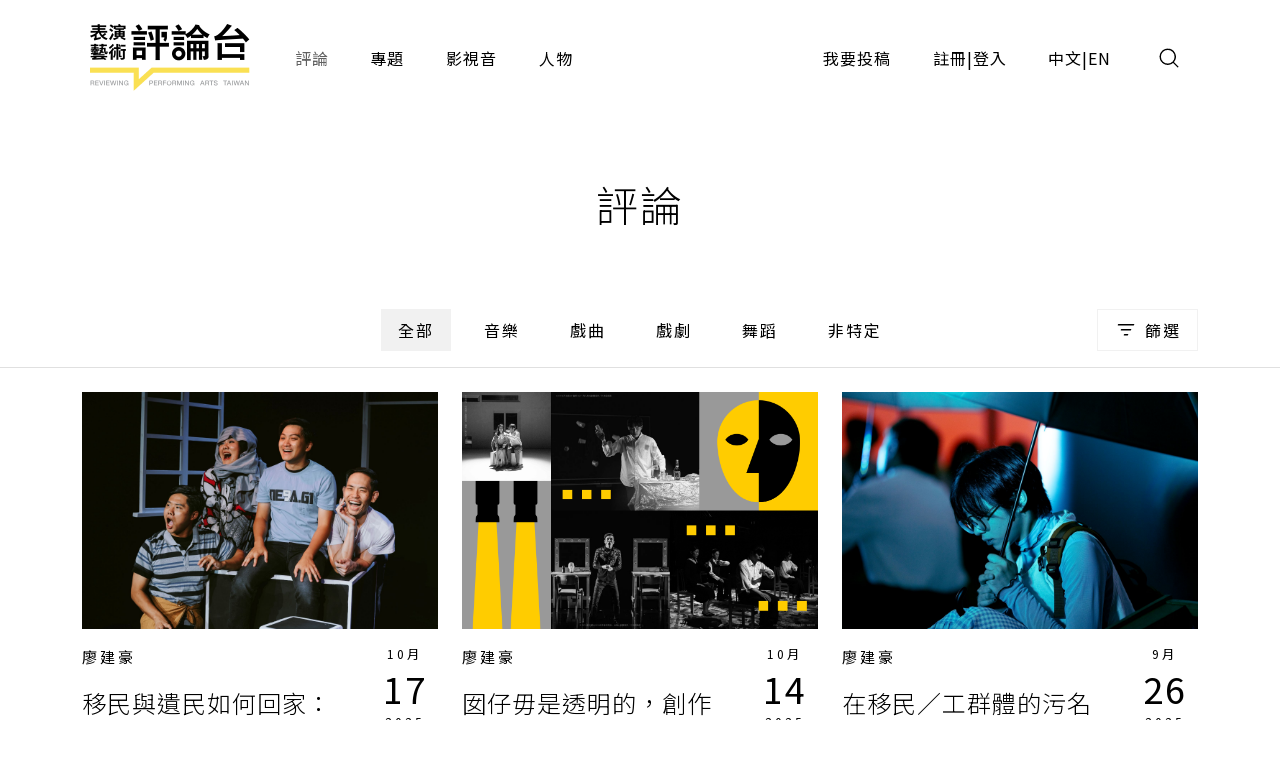

--- FILE ---
content_type: text/html;charset=UTF-8
request_url: https://pareviews.ncafroc.org.tw/comments?tags=%E5%BB%96%E5%BB%BA%E8%B1%AA
body_size: 12796
content:
<!DOCTYPE html>
<html>
<head>
  <meta charset="utf-8">
  
  <title>評論｜表演藝術評論台</title>
  <link rel="icon" href="/common/img/favicon.jpg">
  <meta name="viewport" content="width=device-width, initial-scale=1.0, maximum-scale=1.0, user-scalable=0" />
  <link href="https://fonts.googleapis.com/css2?family=Noto+Sans+TC:wght@300;400;500;700&display=swap" rel="stylesheet">
  <link href="https://fonts.googleapis.com/css2?family=Maven+Pro&display=swap" rel="stylesheet">

  <!-- core -->
  <script src="/core/jquery-3.5.1/jquery-3.5.1.min.js"></script>
  <link href="/core/bootstrap-5.1.2/css/bootstrap.min.css" rel="stylesheet">
  <script src="/core/bootstrap-5.1.2/js/bootstrap.bundle.min.js"></script>

  <!-- plugins -->
  <link href="/plugins/fontawesome-free-5.15.1-web/css/all.min.css" rel="stylesheet">
  <script src="/plugins/svg-inject-v1.2.3/svg-inject.min.js"></script>
  <link href="/plugins/swiper-6.3.4/swiper-bundle.min.css" rel="stylesheet">
  <script src="/plugins/swiper-6.3.4/swiper-bundle.min.js"></script>
  <script src="/plugins/jquery.marquee@1.6.0/jquery.marquee.min.js"></script>
  <script src="/plugins/twbs-pagination-1.4.2/jquery.twbsPagination.min.js"></script>
  <script src="/plugins/validate/jquery.validate.min.js"></script>
  <script src="/plugins/validate/messages_zh_TW.js"></script>
  <script src="/plugins/jquery-resizable@0.3.5/jquery-resizable.min.js"></script>
  <script src="/plugins/jquery.marquee@1.6.0/jquery.marquee.min.js"></script>
  <script src="/plugins/gsap-public/minified/gsap.min.js"></script>
  <script src="/plugins/popperjs@2.10.2/popper.min.js"></script>

  <!-- main -->
  <link href="/common/css/simplify.css" rel="stylesheet">
  <link href="/common/css/main.css" rel="stylesheet">
  <script src="/common/js/main.js"></script>
  <script>
      $(function(){
          var contextPath = "";

          $( "#search input[name=search-keyword]" ).keypress(function(e) {
              if(e.which == 13) {
                  $('.header-search-btn').trigger('click');
              }
          });

          $('.header-search-btn').click(function() {
              var keyword = $('input[name=search-keyword]').val();
              if (keyword !== '') {
                  window.location.href = contextPath + '/search?param=comment&keyword=' + keyword;
              }
          });
      });
  </script>
  <!-- Google tag (gtag.js) -->
  <script async src="https://www.googletagmanager.com/gtag/js?id=G-YV2XEZ9LV4"></script>
  <script>
      window.dataLayer = window.dataLayer || [];
      function gtag(){dataLayer.push(arguments);}
      gtag('js', new Date());

      gtag('config', 'G-YV2XEZ9LV4');
  </script>
  <style>
    @media screen and (min-width: 576px) {
      .footer_sponsors >div:nth-child(2) img {
        margin-bottom: 16px;
      }
    }
  </style>
  
  <meta property="og:title" content="評論｜表演藝術評論台" />
  <meta property="og:type" content="website"/>
  <meta property="og:url" content="https://pareviews.ncafroc.org.tw/comments" />
  <meta property="og:image" content="/common/img/Logo.png" />
  <meta property="og:description" content="表演藝術評論台評論列表" />
  <script>
        var totalPages = 1;
        var number = 0;
        var size = 15;
        $(function(){
            new PopupTargets()

            $(document).on('click',function(){
                if ( $('#filterBox').css('display') === 'none' ){
                    $('#filterBox-btn').removeClass('active')
                } else {
                    $('#filterBox-btn').addClass('active')
                }
            });

            const params = new URLSearchParams(window.location.search);
            params.delete('page');

            var queryString = params.toString();
            queryString = queryString != '' ?  '&' + queryString : queryString;

            $('.pagination').twbsPagination({
                totalPages: totalPages,
                visiblePages: 5,
                startPage: number + 1,
                initiateStartPageClick: false,
                first: '',
                last: '',
                prev: '<span class="prev"><</span>',
                next: '<span class="next">></span>',
                onPageClick: function (page, evt) {
                    console.log(evt);
                    window.location.href = 'comments?page=' + (evt - 1) + queryString;
                }
            });
        })


        function checkedAll( target, isCheckAll = true ){
            if (isCheckAll){
                $(target).find('input[type=checkbox]').prop('checked',true)
            } else {
                $(target).find('input[type=checkbox]').prop('checked',false)
            }
        }
    </script>
</head>
<body id="comment">
<div class="wrap">
  <header>
    <div class="container-xl header navbar navbar-expand-lg">
      <a class="navbar-brand" href="/index">
        <img class="d-none d-lg-block" src="/common/img/Logo.png" height="83">
        <img class="d-block d-lg-none" src="/common/img/Logo.png" height="56" style="image-rendering: -webkit-optimize-contrast;">
      </a>
      <button type="button" class="btn header-search-btn hover:fill" data-bs-toggle="modal" data-bs-target="#search">
        <img src="/common/img/icon/Search.svg" onload="SVGInject(this)">
      </button>
      <button type="button" class="btn navbar-toggler" data-bs-target="#header-toggle" data-bs-toggle="collapse" aria-expanded="false">
        <img src="/common/img/icon/Menu.svg">
      </button>
      <div id="header-toggle" class="collapse navbar-collapse">
        <div class="header_menu">
          <ul class="navbar-nav d-lg-none">
            <li class="nav-item ms-auto">
              <button type="button" class="btn navbar-toggler collapsed" data-bs-target="#header-toggle" data-bs-toggle="collapse" aria-expanded="true">
                <img src="/common/img/icon/Menu-close.svg">
              </button>
            </li>
          </ul>
          <ul class="navbar-nav">
            <li class="nav-item"><a class="nav-link active" href="/comments">評論</a></li>
            <li class="nav-item"><a class="nav-link" href="/subjects">專題</a></li>
            <li class="nav-item"><a class="nav-link" href="/medias/podcast">影視音</a></li>
            <li class="nav-item"><a class="nav-link" href="/characters">人物</a></li>
          </ul>
          <ul class="navbar-nav ms-lg-auto">
            <li class="nav-item"><a class="nav-link" href="/member/contribute-edit-notice">我要投稿</a></li>
            <li class="nav-item" >
              <span class="nav-link splitLink">
                <a class="alink" href="/register">註冊</a> | <a class="alink" href="/login">登入</a>
              </span>
            </li>
            
            <li class="nav-item">
              <span class="nav-link splitLink">
                <span>中文</span> | <a href="/en/index?lang=en" class="alink">EN</a>
              </span>
            </li>
          </ul>
        </div>
      </div>
      </nav>
  </header>

  <main>
    <div class="main_title f-h1">評論</div>

    <div class="container-xl">
        <form action="comments" method="get">
            <input type="hidden" id="type" name="type" value="" />
            <div class="mainTab">
                <!-- PC -->
                <div class="_tab d-none d-lg-flex">
                    <a class="btn btn_tab1 active" href="/comments">全部</a>
                    
                        <a class="btn btn_tab1" href="/comments?type=450c88e9-8973-4ee2-b424-22f8ba280b80">音樂</a>
                    
                        <a class="btn btn_tab1" href="/comments?type=ad06aaff-0ede-446d-8f4d-7ba58afc30e0">戲曲</a>
                    
                        <a class="btn btn_tab1" href="/comments?type=165b33dc-b32e-43a5-aeb8-31b92c39c767">戲劇</a>
                    
                        <a class="btn btn_tab1" href="/comments?type=f93221b2-196c-477b-b465-acad9848eeff">舞蹈</a>
                    
                        <a class="btn btn_tab1" href="/comments?type=62a7a8f8-7b4a-454e-8b16-73a445153064">非特定</a>
                    
                </div>
                <!-- Mobile -->
                <div class="_tab d-lg-none">
                    <select class="form-control">
                        <option value="">全部</option>
                        
                            <option value="450c88e9-8973-4ee2-b424-22f8ba280b80">音樂</option>
                        
                            <option value="ad06aaff-0ede-446d-8f4d-7ba58afc30e0">戲曲</option>
                        
                            <option value="165b33dc-b32e-43a5-aeb8-31b92c39c767">戲劇</option>
                        
                            <option value="f93221b2-196c-477b-b465-acad9848eeff">舞蹈</option>
                        
                            <option value="62a7a8f8-7b4a-454e-8b16-73a445153064">非特定</option>
                        
                    </select>
                </div>
                <button type="button" id="filterBox-btn" class="_filter btn btn_outline img_text" js-popTarget="#filterBox" js-popTargetMode="toggle">
                    <img src="/common/img/icon/Filter.png">篩選
                </button>
                <div id="filterBox" class="filterBox">
                    <div class="_top">
                        <button class="btn" js-popTarget="#filterBox" js-popTargetMode="toggle">
                            <img src="/common/img/icon/Menu-close.svg">
                        </button>
                    </div>
                    <div class="_body">
                        <div id="filter-0">
                            <div class="_title">
                                <div class="f-p">欄目</div>
                                <button type="button" class="btn btn_link" onclick="checkedAll(&#39;#filter-0&#39;, true);">全選</button>
                                <button type="button" class="btn btn_link" onclick="checkedAll(&#39;#filter-0&#39;, false);">全不選</button>
                            </div>
                            <div class="row g-4">
                                <div class="col-6 col-sm-4">
                                    <label class="ckb">
                                        <input type="checkbox" value="投稿評論" id="tags1" name="tags"><input type="hidden" name="_tags" value="on"/>
                                        <span class="_ckbIcon"></span>
                                        <span>投稿評論</span>
                                    </label>
                                </div>
                                <div class="col-6 col-sm-4">
                                    <label class="ckb">
                                        <input type="checkbox" value="不和諧現場" id="tags2" name="tags"><input type="hidden" name="_tags" value="on"/>
                                        <span class="_ckbIcon"></span>
                                        <span>不和諧現場</span>
                                    </label>
                                </div>
                                <div class="col-6 col-sm-4">
                                    <label class="ckb">
                                        <input type="checkbox" value="深度觀點" id="tags3" name="tags"><input type="hidden" name="_tags" value="on"/>
                                        <span class="_ckbIcon"></span>
                                        <span>深度觀點</span>
                                    </label>
                                </div>
                                <div class="col-6 col-sm-4">
                                    <label class="ckb">
                                        <input type="checkbox" value="當週評論" id="tags4" name="tags"><input type="hidden" name="_tags" value="on"/>
                                        <span class="_ckbIcon"></span>
                                        <span>當週評論</span>
                                    </label>
                                </div>
                            </div>
                        </div>
                        <div id="filter-1">
                            <div class="_title">
                                <div class="f-p">長度</div>
                                <button type="button" class="btn btn_link" onclick="checkedAll(&#39;#filter-1&#39;, true);">全選</button>
                                <button type="button" class="btn btn_link" onclick="checkedAll(&#39;#filter-1&#39;, false);">全不選</button>
                            </div>
                            <div class="row g-4">
                                <div class="col-6 col-sm-4">
                                    <label class="ckb">
                                        <input type="checkbox" value="短評" id="tags5" name="tags"><input type="hidden" name="_tags" value="on"/>
                                        <span class="_ckbIcon"></span>
                                        <span>短評</span>
                                    </label>
                                </div>
                            </div>
                        </div>
                        <div id="filter-2">
                            <div class="_title">
                                <div class="f-p">專題</div>
                                <button type="button" class="btn btn_link" onclick="checkedAll(&#39;#filter-2&#39;, true);">全選</button>
                                <button type="button" class="btn btn_link" onclick="checkedAll(&#39;#filter-2&#39;, false);">全不選</button>
                            </div>
                            <div class="row g-4">
                                <div class="col-6 col-sm-4">
                                    <label class="ckb">
                                        <input type="checkbox" value="專題撰文" id="tags6" name="tags"><input type="hidden" name="_tags" value="on"/>
                                        <span class="_ckbIcon"></span>
                                        <span>專題撰文</span>
                                    </label>
                                </div>
                            </div>
                        </div>
                    </div>
                    <div class="_btns">
                        <button type="submit" class="btn btn_dark w-100 w-sm-auto">套用條件</button>
                    </div>
                </div>
            </div>
        </form>
    </div>

    <hr />

    <div class="container-xl">
        <div class="row gx-3 gx-xl-4">
            <div class="col-md-6 col-lg-4">
                <div class="cardBox">
                    <div class="cardBox--img img_full flex_center hover_fadeIn" style="background-image: url(/upload/review/20251017/69634e73109f4f3d9c1fb0786cee2b3c/69634e73109f4f3d9c1fb0786cee2b3c.jpg);">
                        <div js-device="pc" class="js-follow-cursor-container">
                            <div class="js-follow-cursor">
                                <a class="btn btn_circle hover_fadeIn--item" href="comments/b73546e5-bf22-4963-8e9f-a9b15f2ce5b1">深入了解</a>
                            </div>
                        </div>
                    </div>
                    <div class="cardBox--body">
                        <div class="cardBox--text">
                            <div class="f-cap">
                                <a class="alink" href="/characters/fd59099f-6f4c-4b77-bd3c-285283d17df7">廖建豪</a>
                                
                                
                            </div>
                            <div class="f-h3 text-more-2 cardBox--title-height"><a class="alink" href="comments/b73546e5-bf22-4963-8e9f-a9b15f2ce5b1">移民與遺民如何回家：《關於我們回（不了）家這件事》</a></div>
                            <div class="f-p text-more-3 cardBox--desc-height">對於前者，劇作將重心放在各角色之間漂泊處境的共通性，以此理解老兵的「移民」處境，這部分是成功的。然而，老兵所經歷的，不僅是空間上返鄉無門的地理流離，更是曾經信仰的民族精神與政治理想在歷史洪流中早已式微與斷裂。</div>
                        </div>
                        <div class="cardBox--date">
                            <div class="dateBox_mDy mx-auto">
                                <div>10月</div>
                                <div>17</div>
                                <div>2025</div>
                            </div>
                        </div>
                    </div>
                    <div class="cardBox--foot">
                        <div class="tagBox cardBox--tags-height">
                            <a class="tag_lv1" href="/comments?type=165b33dc-b32e-43a5-aeb8-31b92c39c767">戲劇</a>
                            <label class="tag_lv2">專案 2025</label>
                            
                                <a class="tag_lv2" href="/comments?tags=%E9%97%9C%E6%96%BC%E6%88%91%E5%80%91%E5%9B%9E%EF%BC%88%E4%B8%8D%E4%BA%86%EF%BC%89%E5%AE%B6%E9%80%99%E4%BB%B6%E4%BA%8B">關於我們回（不了）家這件事</a>
                            
                                <a class="tag_lv2" href="/comments?tags=%E6%85%BE%E6%9C%9B%E5%8A%87%E5%9C%98">慾望劇團</a>
                            
                                <a class="tag_lv2" href="/comments?tags=%E7%89%AF%E5%B6%BA%E8%A1%97%E5%B0%8F%E5%8A%87%E5%A0%B4">牯嶺街小劇場</a>
                            
                                <a class="tag_lv2" href="/comments?tags=%E5%BB%96%E5%BB%BA%E8%B1%AA">廖建豪</a>
                            
                        </div>
                        <div>
                            <i class="fas fa-eye"></i>
                            <span>1135</span>
                        </div>
                    </div>
                </div>
            </div>
            <div class="col-md-6 col-lg-4">
                <div class="cardBox">
                    <div class="cardBox--img img_full flex_center hover_fadeIn" style="background-image: url(/upload/review/20251014/9caea43ec7da484e8271a259c706a583/9caea43ec7da484e8271a259c706a583.png);">
                        <div js-device="pc" class="js-follow-cursor-container">
                            <div class="js-follow-cursor">
                                <a class="btn btn_circle hover_fadeIn--item" href="comments/0973683d-d683-4337-8fed-31f0bf2ee6c9">深入了解</a>
                            </div>
                        </div>
                    </div>
                    <div class="cardBox--body">
                        <div class="cardBox--text">
                            <div class="f-cap">
                                <a class="alink" href="/characters/fd59099f-6f4c-4b77-bd3c-285283d17df7">廖建豪</a>
                                
                                
                            </div>
                            <div class="f-h3 text-more-2 cardBox--title-height"><a class="alink" href="comments/0973683d-d683-4337-8fed-31f0bf2ee6c9">囡仔毋是透明的，創作者嘛毋是《囡仔，哪會看bē著你？》</a></div>
                            <div class="f-p text-more-3 cardBox--desc-height">總結來講，規齣戲上值得思考的部分，毋是無國籍移工囡仔的困境有偌艱難，顛倒是無仝創作者／團體怎樣展現怹家己討論議題的角度。《囡仔，哪會看bē著你？》佇頭前的部分已經共這个層次的討論帶予逐家，可惜後壁的部分煞改做目前弱勢題材戲劇定定使用的手路</div>
                        </div>
                        <div class="cardBox--date">
                            <div class="dateBox_mDy mx-auto">
                                <div>10月</div>
                                <div>14</div>
                                <div>2025</div>
                            </div>
                        </div>
                    </div>
                    <div class="cardBox--foot">
                        <div class="tagBox cardBox--tags-height">
                            <a class="tag_lv1" href="/comments?type=165b33dc-b32e-43a5-aeb8-31b92c39c767">戲劇</a>
                            <label class="tag_lv2">專案 2025</label>
                            
                                <a class="tag_lv2" href="/comments?tags=%E5%9B%A1%E4%BB%94%EF%BC%8C%E5%93%AA%E6%9C%83%E7%9C%8Bb%C4%93%E8%91%97%E4%BD%A0%EF%BC%9F">囡仔，哪會看bē著你？</a>
                            
                                <a class="tag_lv2" href="/comments?tags=%E8%94%97%E5%8A%87%E5%9C%98">蔗劇團</a>
                            
                                <a class="tag_lv2" href="/comments?tags=%E8%87%BA%E5%8D%97%E5%B8%82%E7%AB%8B%E5%9C%96%E6%9B%B8%E9%A4%A8%E6%96%B0%E7%B8%BD%E9%A4%A8">臺南市立圖書館新總館</a>
                            
                                <a class="tag_lv2" href="/comments?tags=%E5%BB%96%E5%BB%BA%E8%B1%AA">廖建豪</a>
                            
                        </div>
                        <div>
                            <i class="fas fa-eye"></i>
                            <span>1770</span>
                        </div>
                    </div>
                </div>
            </div>
            <div class="col-md-6 col-lg-4">
                <div class="cardBox">
                    <div class="cardBox--img img_full flex_center hover_fadeIn" style="background-image: url(/upload/review/20250926/60f70ba504f140cab7791ca294d9ddd1/60f70ba504f140cab7791ca294d9ddd1.jpg);">
                        <div js-device="pc" class="js-follow-cursor-container">
                            <div class="js-follow-cursor">
                                <a class="btn btn_circle hover_fadeIn--item" href="comments/6be83be8-4b04-47b2-8d19-56c85e9f4a8e">深入了解</a>
                            </div>
                        </div>
                    </div>
                    <div class="cardBox--body">
                        <div class="cardBox--text">
                            <div class="f-cap">
                                <a class="alink" href="/characters/fd59099f-6f4c-4b77-bd3c-285283d17df7">廖建豪</a>
                                
                                
                            </div>
                            <div class="f-h3 text-more-2 cardBox--title-height"><a class="alink" href="comments/6be83be8-4b04-47b2-8d19-56c85e9f4a8e">在移民／工群體的污名再現與主體發聲之間《白牆》</a></div>
                            <div class="f-p text-more-3 cardBox--desc-height">必須承認，群體確實共享某些社會性與制度性的排除處境，但劇作將新住民、新二代與移工的創傷經驗一次性並置，雖具野心，卻模糊了三者在身分上的眾多差異：婚姻移民、跨國婚姻家庭子女與勞動移工本就屬於不同脈絡，更遑論不同來源國之間的內部差異。</div>
                        </div>
                        <div class="cardBox--date">
                            <div class="dateBox_mDy mx-auto">
                                <div>9月</div>
                                <div>26</div>
                                <div>2025</div>
                            </div>
                        </div>
                    </div>
                    <div class="cardBox--foot">
                        <div class="tagBox cardBox--tags-height">
                            <a class="tag_lv1" href="/comments?type=165b33dc-b32e-43a5-aeb8-31b92c39c767">戲劇</a>
                            <label class="tag_lv2">專案 2025</label>
                            
                                <a class="tag_lv2" href="/comments?tags=%E7%99%BD%E7%89%86">白牆</a>
                            
                                <a class="tag_lv2" href="/comments?tags=%E6%96%87%E8%97%9D%E5%B7%A5%E5%8C%A0">文藝工匠</a>
                            
                                <a class="tag_lv2" href="/comments?tags=2025%E8%87%BA%E5%8C%97%E8%97%9D%E7%A9%97%E7%AF%80">2025臺北藝穗節</a>
                            
                                <a class="tag_lv2" href="/comments?tags=%E7%B4%80%E5%B7%9E%E5%BA%B5%E6%96%87%E5%AD%B8%E6%A3%AE%E6%9E%97%EF%BC%8D%E5%8F%A4%E8%B9%9F%E5%A4%A7%E5%BB%A3%E9%96%93">紀州庵文學森林－古蹟大廣間</a>
                            
                                <a class="tag_lv2" href="/comments?tags=%E5%BB%96%E5%BB%BA%E8%B1%AA">廖建豪</a>
                            
                        </div>
                        <div>
                            <i class="fas fa-eye"></i>
                            <span>1217</span>
                        </div>
                    </div>
                </div>
            </div>
            <div class="col-md-6 col-lg-4">
                <div class="cardBox">
                    <div class="cardBox--img img_full flex_center hover_fadeIn" style="background-image: url(/upload/review/20250122/c19c63a7e6e04e238cfa0d79f5992bd2/c19c63a7e6e04e238cfa0d79f5992bd2.jpg);">
                        <div js-device="pc" class="js-follow-cursor-container">
                            <div class="js-follow-cursor">
                                <a class="btn btn_circle hover_fadeIn--item" href="comments/75b18405-8bf9-4e12-bdfd-d400b834db0a">深入了解</a>
                            </div>
                        </div>
                    </div>
                    <div class="cardBox--body">
                        <div class="cardBox--text">
                            <div class="f-cap">
                                <a class="alink" href="/characters/fd59099f-6f4c-4b77-bd3c-285283d17df7">廖建豪</a>
                                
                                
                            </div>
                            <div class="f-h3 text-more-2 cardBox--title-height"><a class="alink" href="comments/75b18405-8bf9-4e12-bdfd-d400b834db0a">「高中六號」女工紀事——淒美卻無力的海：《聲景紀實音樂劇場－旗津白玫瑰．25紀事》</a></div>
                            <div class="f-p text-more-3 cardBox--desc-height">儘管整體對女工生命經驗的藝術性演繹動人，但作品更多表現的是旗津受訪者對家鄉的個人情感，卻似乎難以清楚呈現以1973年「高中六號」女工沉船事件為命題的政治議程與核心辯證。這使得作品與觀眾的討論變得侷限。</div>
                        </div>
                        <div class="cardBox--date">
                            <div class="dateBox_mDy mx-auto">
                                <div>1月</div>
                                <div>22</div>
                                <div>2025</div>
                            </div>
                        </div>
                    </div>
                    <div class="cardBox--foot">
                        <div class="tagBox cardBox--tags-height">
                            <a class="tag_lv1" href="/comments?type=165b33dc-b32e-43a5-aeb8-31b92c39c767">戲劇</a>
                            <label class="tag_lv2">投稿 2025</label>
                            
                                <a class="tag_lv2" href="/comments?tags=%E5%BB%96%E5%BB%BA%E8%B1%AA">廖建豪</a>
                            
                                <a class="tag_lv2" href="/comments?tags=%E6%8A%95%E7%A8%BF%E8%A9%95%E8%AB%96">投稿評論</a>
                            
                                <a class="tag_lv2" href="/comments?tags=%E6%96%B0%E5%8F%A4%E5%85%B8%E5%AE%A4%E5%85%A7%E6%A8%82%E5%9C%98">新古典室內樂團</a>
                            
                                <a class="tag_lv2" href="/comments?tags=%E6%96%B0%E7%87%9F%E6%96%87%E5%8C%96%E4%B8%AD%E5%BF%83%E6%BC%94%E8%97%9D%E5%BB%B3">新營文化中心演藝廳</a>
                            
                                <a class="tag_lv2" href="/comments?tags=%E8%81%B2%E6%99%AF%E7%B4%80%E5%AF%A6%E9%9F%B3%E6%A8%82%E5%8A%87%E5%A0%B4%EF%BC%8D%E6%97%97%E6%B4%A5%E7%99%BD%E7%8E%AB%E7%91%B0%EF%BC%8E25%E7%B4%80%E4%BA%8B">聲景紀實音樂劇場－旗津白玫瑰．25紀事</a>
                            
                        </div>
                        <div>
                            <i class="fas fa-eye"></i>
                            <span>1377</span>
                        </div>
                    </div>
                </div>
            </div>
            <div class="col-md-6 col-lg-4">
                <div class="cardBox">
                    <div class="cardBox--img img_full flex_center hover_fadeIn" style="background-image: url(/upload/review/20250102/07bfd95d088346a4a5258d22ee449bfe/07bfd95d088346a4a5258d22ee449bfe.jpg);">
                        <div js-device="pc" class="js-follow-cursor-container">
                            <div class="js-follow-cursor">
                                <a class="btn btn_circle hover_fadeIn--item" href="comments/19c56ec8-1578-48e8-bf2b-6a24183f903f">深入了解</a>
                            </div>
                        </div>
                    </div>
                    <div class="cardBox--body">
                        <div class="cardBox--text">
                            <div class="f-cap">
                                <a class="alink" href="/characters/fd59099f-6f4c-4b77-bd3c-285283d17df7">廖建豪</a>
                                
                                
                            </div>
                            <div class="f-h3 text-more-2 cardBox--title-height"><a class="alink" href="comments/19c56ec8-1578-48e8-bf2b-6a24183f903f">無從消解的移民原罪，無以為繼的後代認同：《我的名字，Kim》</a></div>
                            <div class="f-p text-more-3 cardBox--desc-height">透過多重視角，作品呈現出移民在遷移歷史、家庭關係與國界之間的矛盾心境，並以移民後代的視野探索戰爭與移民經驗如何跨越時代與地域的界限，進一步轉化為代際之間的身份迷霧與文化矛盾。</div>
                        </div>
                        <div class="cardBox--date">
                            <div class="dateBox_mDy mx-auto">
                                <div>1月</div>
                                <div>02</div>
                                <div>2025</div>
                            </div>
                        </div>
                    </div>
                    <div class="cardBox--foot">
                        <div class="tagBox cardBox--tags-height">
                            <a class="tag_lv1" href="/comments?type=f93221b2-196c-477b-b465-acad9848eeff">舞蹈</a>
                            <label class="tag_lv2">投稿 2024</label>
                            
                                <a class="tag_lv2" href="/comments?tags=%E5%BB%96%E5%BB%BA%E8%B1%AA">廖建豪</a>
                            
                                <a class="tag_lv2" href="/comments?tags=%E6%88%91%E7%9A%84%E5%90%8D%E5%AD%97%EF%BC%8CKim%20">我的名字，Kim </a>
                            
                                <a class="tag_lv2" href="/comments?tags=%E6%8A%95%E7%A8%BF%E8%A9%95%E8%AB%96">投稿評論</a>
                            
                                <a class="tag_lv2" href="/comments?tags=%E6%A1%83%E5%9C%92%E5%B1%95%E6%BC%94%E4%B8%AD%E5%BF%83%E5%B1%95%E6%BC%94%E5%BB%B3">桃園展演中心展演廳</a>
                            
                                <a class="tag_lv2" href="/comments?tags=%E8%81%9A%E5%90%88%E8%88%9EPolymer%20DMT">聚合舞Polymer DMT</a>
                            
                        </div>
                        <div>
                            <i class="fas fa-eye"></i>
                            <span>1178</span>
                        </div>
                    </div>
                </div>
            </div>
            <div class="col-md-6 col-lg-4">
                <div class="cardBox">
                    <div class="cardBox--img img_full flex_center hover_fadeIn" style="background-image: url(/upload/review/20241216/acb435a9668c48c2a2a51d34e4af9c9d/acb435a9668c48c2a2a51d34e4af9c9d.JPG);">
                        <div js-device="pc" class="js-follow-cursor-container">
                            <div class="js-follow-cursor">
                                <a class="btn btn_circle hover_fadeIn--item" href="comments/55fbf871-2810-4a9e-ba1e-82cae186cedc">深入了解</a>
                            </div>
                        </div>
                    </div>
                    <div class="cardBox--body">
                        <div class="cardBox--text">
                            <div class="f-cap">
                                <a class="alink" href="/characters/fd59099f-6f4c-4b77-bd3c-285283d17df7">廖建豪</a>
                                
                                
                            </div>
                            <div class="f-h3 text-more-2 cardBox--title-height"><a class="alink" href="comments/55fbf871-2810-4a9e-ba1e-82cae186cedc">Ùi「過番」到「落番」：咱人／番、唐山／南洋，佗位是家鄉？《南洋過番歌》</a></div>
                            <div class="f-p text-more-3 cardBox--desc-height">對我來講，作品其中一ê重要ê價值是來phah破「唐人共同體」ê單一想像，挑戰文化kap血緣共同體所謂ê穩固假設，koh再ùi周茂生「釘根他鄉變故鄉」ê過程，kā「唐山／番平」、「Lán人／番」、「in（他族）／gún（我族）」ê界線phah破。</div>
                        </div>
                        <div class="cardBox--date">
                            <div class="dateBox_mDy mx-auto">
                                <div>12月</div>
                                <div>16</div>
                                <div>2024</div>
                            </div>
                        </div>
                    </div>
                    <div class="cardBox--foot">
                        <div class="tagBox cardBox--tags-height">
                            <a class="tag_lv1" href="/comments?type=ad06aaff-0ede-446d-8f4d-7ba58afc30e0">戲曲</a>
                            <label class="tag_lv2">投稿 2024</label>
                            
                                <a class="tag_lv2" href="/comments?tags=%E5%8D%97%E6%B4%8B%E9%81%8E%E7%95%AA%E6%AD%8C">南洋過番歌</a>
                            
                                <a class="tag_lv2" href="/comments?tags=%E5%BB%96%E5%BB%BA%E8%B1%AA">廖建豪</a>
                            
                                <a class="tag_lv2" href="/comments?tags=%E5%BE%AE%E7%AC%91%E5%94%B8%E6%AD%8C%E5%9C%98">微笑唸歌團</a>
                            
                                <a class="tag_lv2" href="/comments?tags=%E6%8A%95%E7%A8%BF%E8%A9%95%E8%AB%96">投稿評論</a>
                            
                                <a class="tag_lv2" href="/comments?tags=%E7%A0%B4%E6%B5%AA%E5%B8%83%E8%A2%8B%E6%88%B2">破浪布袋戲</a>
                            
                                <a class="tag_lv2" href="/comments?tags=%E8%87%BA%E4%B8%AD%E5%B8%82%E8%91%AB%E8%98%86%E5%A2%A9%E6%96%87%E5%8C%96%E4%B8%AD%E5%BF%83%E6%BC%94%E8%AC%9B%E5%BB%B3">臺中市葫蘆墩文化中心演講廳</a>
                            
                        </div>
                        <div>
                            <i class="fas fa-eye"></i>
                            <span>2329</span>
                        </div>
                    </div>
                </div>
            </div>
            <div class="col-md-6 col-lg-4">
                <div class="cardBox">
                    <div class="cardBox--img img_full flex_center hover_fadeIn" style="background-image: url(/upload/review/20241216/0a266bde1aaf4d648065f252114ab8d6/0a266bde1aaf4d648065f252114ab8d6.jpeg);">
                        <div js-device="pc" class="js-follow-cursor-container">
                            <div class="js-follow-cursor">
                                <a class="btn btn_circle hover_fadeIn--item" href="comments/bb9fb38b-3c04-4e36-9e16-5a9def0849cb">深入了解</a>
                            </div>
                        </div>
                    </div>
                    <div class="cardBox--body">
                        <div class="cardBox--text">
                            <div class="f-cap">
                                <a class="alink" href="/characters/fd59099f-6f4c-4b77-bd3c-285283d17df7">廖建豪</a>
                                
                                
                            </div>
                            <div class="f-h3 text-more-2 cardBox--title-height"><a class="alink" href="comments/bb9fb38b-3c04-4e36-9e16-5a9def0849cb">當無聲的物件成為革命的預演：《捉迷藏》（尋找導演的七個那個）</a></div>
                            <div class="f-p text-more-3 cardBox--desc-height">乍看之下，舞台上徒留物件，其他劇場元素，如演員、對白與調度，全部退位，彷彿是劇場中的美學實驗，實際上是向劇場外的世界隱喻了一場由下而上的革命預演。</div>
                        </div>
                        <div class="cardBox--date">
                            <div class="dateBox_mDy mx-auto">
                                <div>12月</div>
                                <div>16</div>
                                <div>2024</div>
                            </div>
                        </div>
                    </div>
                    <div class="cardBox--foot">
                        <div class="tagBox cardBox--tags-height">
                            <a class="tag_lv1" href="/comments?type=165b33dc-b32e-43a5-aeb8-31b92c39c767">戲劇</a>
                            <label class="tag_lv2">投稿 2024</label>
                            
                                <a class="tag_lv2" href="/comments?tags=2024%E7%A7%8B%E5%A4%A9%E8%97%9D%E8%A1%93%E7%AF%80">2024秋天藝術節</a>
                            
                                <a class="tag_lv2" href="/comments?tags=%E5%9C%8B%E5%AE%B6%E5%85%A9%E5%BB%B3%E9%99%A2%E5%AF%A6%E9%A9%97%E5%8A%87%E5%A0%B4">國家兩廳院實驗劇場</a>
                            
                                <a class="tag_lv2" href="/comments?tags=%E5%BB%96%E5%BB%BA%E8%B1%AA">廖建豪</a>
                            
                                <a class="tag_lv2" href="/comments?tags=%E6%8A%95%E7%A8%BF%E8%A9%95%E8%AB%96">投稿評論</a>
                            
                                <a class="tag_lv2" href="/comments?tags=%E3%80%8A%E6%8D%89%E8%BF%B7%E8%97%8F%E3%80%8B%EF%BC%88%E5%B0%8B%E6%89%BE%E5%B0%8E%E6%BC%94%E7%9A%84%E4%B8%83%E5%80%8B%E9%82%A3%E5%80%8B%EF%BC%89">《捉迷藏》（尋找導演的七個那個）</a>
                            
                                <a class="tag_lv2" href="/comments?tags=%E7%B6%AD%E5%B8%A2%E4%BA%9E%EF%BC%8E%E9%98%BF%E5%A1%94%E7%91%AA">維帢亞．阿塔瑪</a>
                            
                        </div>
                        <div>
                            <i class="fas fa-eye"></i>
                            <span>974</span>
                        </div>
                    </div>
                </div>
            </div>
            <div class="col-md-6 col-lg-4">
                <div class="cardBox">
                    <div class="cardBox--img img_full flex_center hover_fadeIn" style="background-image: url(/upload/review/20241202/ff26864fee824ce68307f86a9339dd0a/ff26864fee824ce68307f86a9339dd0a.jpg);">
                        <div js-device="pc" class="js-follow-cursor-container">
                            <div class="js-follow-cursor">
                                <a class="btn btn_circle hover_fadeIn--item" href="comments/72fd39a2-05ad-42d6-8545-305256e70139">深入了解</a>
                            </div>
                        </div>
                    </div>
                    <div class="cardBox--body">
                        <div class="cardBox--text">
                            <div class="f-cap">
                                <a class="alink" href="/characters/fd59099f-6f4c-4b77-bd3c-285283d17df7">廖建豪</a>
                                
                                
                            </div>
                            <div class="f-h3 text-more-2 cardBox--title-height"><a class="alink" href="comments/72fd39a2-05ad-42d6-8545-305256e70139">若安逸於同質浪潮，我們還需要獨立書店嗎？《來買一本書》—獨立書店的紀錄劇場</a></div>
                            <div class="f-p text-more-3 cardBox--desc-height">不過也因此有個小疑惑，為何作品訪談錄像卻選擇了北投的山峸二手書店作為紀實主角，而非以台南在地的獨立書店進行影像呈現？</div>
                        </div>
                        <div class="cardBox--date">
                            <div class="dateBox_mDy mx-auto">
                                <div>12月</div>
                                <div>02</div>
                                <div>2024</div>
                            </div>
                        </div>
                    </div>
                    <div class="cardBox--foot">
                        <div class="tagBox cardBox--tags-height">
                            <a class="tag_lv1" href="/comments?type=165b33dc-b32e-43a5-aeb8-31b92c39c767">戲劇</a>
                            <label class="tag_lv2">投稿 2024</label>
                            
                                <a class="tag_lv2" href="/comments?tags=2024%E8%87%BA%E5%8D%97%E8%97%9D%E8%A1%93%E7%AF%80">2024臺南藝術節</a>
                            
                                <a class="tag_lv2" href="/comments?tags=%E4%BE%86%E8%B2%B7%E4%B8%80%E6%9C%AC%E6%9B%B8">來買一本書</a>
                            
                                <a class="tag_lv2" href="/comments?tags=%E5%BB%96%E5%BB%BA%E8%B1%AA">廖建豪</a>
                            
                                <a class="tag_lv2" href="/comments?tags=%E6%8A%95%E7%A8%BF%E8%A9%95%E8%AB%96">投稿評論</a>
                            
                                <a class="tag_lv2" href="/comments?tags=%E8%87%BA%E5%8D%97%E6%96%87%E5%8C%96%E4%B8%AD%E5%BF%83%E5%8E%9F%E7%94%9F%E5%8A%87%E5%A0%B4">臺南文化中心原生劇場</a>
                            
                                <a class="tag_lv2" href="/comments?tags=%E9%9A%94%E9%9B%A2%E5%B3%B6%E5%8A%87%E5%9C%98">隔離島劇團</a>
                            
                        </div>
                        <div>
                            <i class="fas fa-eye"></i>
                            <span>1121</span>
                        </div>
                    </div>
                </div>
            </div>
            <div class="col-md-6 col-lg-4">
                <div class="cardBox">
                    <div class="cardBox--img img_full flex_center hover_fadeIn" style="background-image: url(/upload/review/20241127/e9894e953df7448fbe355ea39ac889d1/e9894e953df7448fbe355ea39ac889d1.jpg);">
                        <div js-device="pc" class="js-follow-cursor-container">
                            <div class="js-follow-cursor">
                                <a class="btn btn_circle hover_fadeIn--item" href="comments/7d2e1dab-8ed3-4caa-a66b-8f7585fd62a9">深入了解</a>
                            </div>
                        </div>
                    </div>
                    <div class="cardBox--body">
                        <div class="cardBox--text">
                            <div class="f-cap">
                                <a class="alink" href="/characters/fd59099f-6f4c-4b77-bd3c-285283d17df7">廖建豪</a>
                                
                                
                            </div>
                            <div class="f-h3 text-more-2 cardBox--title-height"><a class="alink" href="comments/7d2e1dab-8ed3-4caa-a66b-8f7585fd62a9">女工的劇，是宏觀歷史的顛覆還是延續？《離下班還早──車衣記》</a></div>
                            <div class="f-p text-more-3 cardBox--desc-height">《衣》對移動／移工／黑工的命題甚至桃園脈絡的改編策略，依然選擇了消極的表現方式——以陌生的澳門女工經驗作為回答，以熟悉的台灣素人演員進行演繹——以此作為《衣》的「台灣新製版本」。然而，跨國脈絡的失聯，使得女工的主體經驗，在兩地敘事的切換之間變得模糊不清，也落入了兩地相互嫁接的窘境。</div>
                        </div>
                        <div class="cardBox--date">
                            <div class="dateBox_mDy mx-auto">
                                <div>11月</div>
                                <div>27</div>
                                <div>2024</div>
                            </div>
                        </div>
                    </div>
                    <div class="cardBox--foot">
                        <div class="tagBox cardBox--tags-height">
                            <a class="tag_lv1" href="/comments?type=165b33dc-b32e-43a5-aeb8-31b92c39c767">戲劇</a>
                            <label class="tag_lv2">投稿 2024</label>
                            
                                <a class="tag_lv2" href="/comments?tags=2024%E6%A1%83%E5%9C%92%E9%90%B5%E7%8E%AB%E7%91%B0%E8%97%9D%E8%A1%93%E7%AF%80">2024桃園鐵玫瑰藝術節</a>
                            
                                <a class="tag_lv2" href="/comments?tags=%E5%BB%96%E5%BB%BA%E8%B1%AA">廖建豪</a>
                            
                                <a class="tag_lv2" href="/comments?tags=%E6%8A%95%E7%A8%BF%E8%A9%95%E8%AB%96">投稿評論</a>
                            
                                <a class="tag_lv2" href="/comments?tags=%E6%9D%8E%E9%8A%B3%E4%BF%8A">李銳俊</a>
                            
                                <a class="tag_lv2" href="/comments?tags=%E7%B1%B3%E5%80%89%E5%8A%87%E5%A0%B4">米倉劇場</a>
                            
                                <a class="tag_lv2" href="/comments?tags=%E9%9B%A2%E4%B8%8B%E7%8F%AD%E9%82%84%E6%97%A9%E2%94%80%E2%94%80%E8%BB%8A%E8%A1%A3%E8%A8%98">離下班還早──車衣記</a>
                            
                        </div>
                        <div>
                            <i class="fas fa-eye"></i>
                            <span>1070</span>
                        </div>
                    </div>
                </div>
            </div>
            <div class="col-md-6 col-lg-4">
                <div class="cardBox">
                    <div class="cardBox--img img_full flex_center hover_fadeIn" style="background-image: url(/upload/review/20241111/dee1e22ea3544fe0a194d2c84f6b7526/dee1e22ea3544fe0a194d2c84f6b7526.jpg);">
                        <div js-device="pc" class="js-follow-cursor-container">
                            <div class="js-follow-cursor">
                                <a class="btn btn_circle hover_fadeIn--item" href="comments/46ab1371-5ff0-4039-8fd5-ca37eab65e9c">深入了解</a>
                            </div>
                        </div>
                    </div>
                    <div class="cardBox--body">
                        <div class="cardBox--text">
                            <div class="f-cap">
                                <a class="alink" href="/characters/fd59099f-6f4c-4b77-bd3c-285283d17df7">廖建豪</a>
                                
                                
                            </div>
                            <div class="f-h3 text-more-2 cardBox--title-height"><a class="alink" href="comments/46ab1371-5ff0-4039-8fd5-ca37eab65e9c">沉重的音樂殘響能夠迴盪多久？《我們在此相遇：還在水裡》音樂影像現場</a></div>
                            <div class="f-p text-more-3 cardBox--desc-height">這種策略不僅容易忽略那些在異鄉成功落地生根或最終凱旋歸來的移民圖像，還可能落入同質化早期移工與當代難民的歷史脈絡及時代背景的危險，簡化了各自情感與心境的複雜性，使其成為鐵板一塊。</div>
                        </div>
                        <div class="cardBox--date">
                            <div class="dateBox_mDy mx-auto">
                                <div>11月</div>
                                <div>11</div>
                                <div>2024</div>
                            </div>
                        </div>
                    </div>
                    <div class="cardBox--foot">
                        <div class="tagBox cardBox--tags-height">
                            <a class="tag_lv1" href="/comments?type=450c88e9-8973-4ee2-b424-22f8ba280b80">音樂</a>
                            <label class="tag_lv2">投稿 2024</label>
                            
                                <a class="tag_lv2" href="/comments?tags=2024%E7%A7%8B%E5%A4%A9%E8%97%9D%E8%A1%93%E7%AF%80">2024秋天藝術節</a>
                            
                                <a class="tag_lv2" href="/comments?tags=%E5%9C%8B%E5%AE%B6%E5%85%A9%E5%BB%B3%E9%99%A2">國家兩廳院</a>
                            
                                <a class="tag_lv2" href="/comments?tags=%E5%BB%96%E5%BB%BA%E8%B1%AA">廖建豪</a>
                            
                                <a class="tag_lv2" href="/comments?tags=%E6%88%91%E5%80%91%E5%9C%A8%E6%AD%A4%E7%9B%B8%E9%81%87%EF%BC%9A%E9%82%84%E5%9C%A8%E6%B0%B4%E8%A3%A1">我們在此相遇：還在水裡</a>
                            
                                <a class="tag_lv2" href="/comments?tags=%E6%8A%95%E7%A8%BF%E8%A9%95%E8%AB%96">投稿評論</a>
                            
                                <a class="tag_lv2" href="/comments?tags=%E9%8D%BE%E9%81%A9%E8%8A%B3">鍾適芳</a>
                            
                        </div>
                        <div>
                            <i class="fas fa-eye"></i>
                            <span>1217</span>
                        </div>
                    </div>
                </div>
            </div>
            <div class="col-md-6 col-lg-4">
                <div class="cardBox">
                    <div class="cardBox--img img_full flex_center hover_fadeIn" style="background-image: url(/upload/review/20231231/703435012f294f27920d65489f7342bc/703435012f294f27920d65489f7342bc.jpg);">
                        <div js-device="pc" class="js-follow-cursor-container">
                            <div class="js-follow-cursor">
                                <a class="btn btn_circle hover_fadeIn--item" href="comments/22911158-87ee-4259-8268-44a2e049bbae">深入了解</a>
                            </div>
                        </div>
                    </div>
                    <div class="cardBox--body">
                        <div class="cardBox--text">
                            <div class="f-cap">
                                <a class="alink" href="/characters/fd59099f-6f4c-4b77-bd3c-285283d17df7">廖建豪</a>
                                
                                
                            </div>
                            <div class="f-h3 text-more-2 cardBox--title-height"><a class="alink" href="comments/22911158-87ee-4259-8268-44a2e049bbae">《一個沒有神的地方》：所以我們同理還是同情？</a></div>
                            <div class="f-p text-more-3 cardBox--desc-height">饕餮劇集《一個沒有神的地方》在處理移工議題的戲劇形式上有一些新的嘗試，尤其是寓言故事與社會議題的結合為作品增色不少，同時也回應了編劇在文獻回顧與資料蒐集上的用心。然而，作品雖然捕捉了各種素材中強烈的控訴力道，卻未能平衡其他同等重要的觀點，抑或對事件進行更進一步地開展與討論。</div>
                        </div>
                        <div class="cardBox--date">
                            <div class="dateBox_mDy mx-auto">
                                <div>1月</div>
                                <div>01</div>
                                <div>2024</div>
                            </div>
                        </div>
                    </div>
                    <div class="cardBox--foot">
                        <div class="tagBox cardBox--tags-height">
                            <a class="tag_lv1" href="/comments?type=165b33dc-b32e-43a5-aeb8-31b92c39c767">戲劇</a>
                            <label class="tag_lv2">投稿 2023</label>
                            
                                <a class="tag_lv2" href="/comments?tags=%E4%B8%80%E5%80%8B%E6%B2%92%E6%9C%89%E7%A5%9E%E7%9A%84%E5%9C%B0%E6%96%B9">一個沒有神的地方</a>
                            
                                <a class="tag_lv2" href="/comments?tags=%E5%BB%96%E5%BB%BA%E8%B1%AA">廖建豪</a>
                            
                                <a class="tag_lv2" href="/comments?tags=%E6%80%9D%E5%8A%87%E5%A0%B4">思劇場</a>
                            
                                <a class="tag_lv2" href="/comments?tags=%E7%A7%BB%E5%B7%A5%E8%AD%B0%E9%A1%8C">移工議題</a>
                            
                                <a class="tag_lv2" href="/comments?tags=%E9%A5%95%E9%A4%AE%E5%8A%87%E9%9B%86%20">饕餮劇集 </a>
                            
                        </div>
                        <div>
                            <i class="fas fa-eye"></i>
                            <span>1531</span>
                        </div>
                    </div>
                </div>
            </div>
            <div class="col-md-6 col-lg-4">
                <div class="cardBox">
                    <div class="cardBox--img img_full flex_center hover_fadeIn" style="background-image: url(/upload/review/20230605/baea164eb6c24418adfe2bcb83f16cb5/baea164eb6c24418adfe2bcb83f16cb5.jpg);">
                        <div js-device="pc" class="js-follow-cursor-container">
                            <div class="js-follow-cursor">
                                <a class="btn btn_circle hover_fadeIn--item" href="comments/6dfa1def-bc34-4a4e-a689-208ce4405cf8">深入了解</a>
                            </div>
                        </div>
                    </div>
                    <div class="cardBox--body">
                        <div class="cardBox--text">
                            <div class="f-cap">
                                <a class="alink" href="/characters/fd59099f-6f4c-4b77-bd3c-285283d17df7">廖建豪</a>
                                
                                
                            </div>
                            <div class="f-h3 text-more-2 cardBox--title-height"><a class="alink" href="comments/6dfa1def-bc34-4a4e-a689-208ce4405cf8">《鯨之嶋》的無從登陸：象徵性砌成的虛幻本土</a></div>
                            <div class="f-p text-more-3 cardBox--desc-height">無論是《阮是廖添丁》或《鯨之嶋》，兩部作品皆過度著墨於將材料轉化為各種「隱喻」和「表徵」，追求表面上的多元大雜燴，卻忽略了在材料的厚度之上自身究竟欲求透過戲劇來表達什麼？</div>
                        </div>
                        <div class="cardBox--date">
                            <div class="dateBox_mDy mx-auto">
                                <div>6月</div>
                                <div>07</div>
                                <div>2023</div>
                            </div>
                        </div>
                    </div>
                    <div class="cardBox--foot">
                        <div class="tagBox cardBox--tags-height">
                            <a class="tag_lv1" href="/comments?type=ad06aaff-0ede-446d-8f4d-7ba58afc30e0">戲曲</a>
                            <label class="tag_lv2">投稿 2023</label>
                            
                                <a class="tag_lv2" href="/comments?tags=%E5%9C%8B%E5%AE%B6%E6%88%B2%E5%8A%87%E9%99%A2">國家戲劇院</a>
                            
                                <a class="tag_lv2" href="/comments?tags=%E5%BB%96%E5%BB%BA%E8%B1%AA">廖建豪</a>
                            
                                <a class="tag_lv2" href="/comments?tags=%E6%8A%95%E7%A8%BF%E8%A9%95%E8%AB%96">投稿評論</a>
                            
                                <a class="tag_lv2" href="/comments?tags=%E6%8B%BE%E5%BF%B5%E5%8A%87%E9%9B%86">拾念劇集</a>
                            
                                <a class="tag_lv2" href="/comments?tags=%E7%84%A1%E7%8D%A8%E6%9C%89%E5%81%B6%E5%B7%A5%E4%BD%9C%E5%AE%A4">無獨有偶工作室</a>
                            
                                <a class="tag_lv2" href="/comments?tags=%E9%AF%A8%E4%B9%8B%E5%B6%8B">鯨之嶋</a>
                            
                        </div>
                        <div>
                            <i class="fas fa-eye"></i>
                            <span>2715</span>
                        </div>
                    </div>
                </div>
            </div>
            <div class="col-md-6 col-lg-4">
                <div class="cardBox">
                    <div class="cardBox--img img_full flex_center hover_fadeIn" style="background-image: url(/upload/review/20230502/54d408b53d38403b865c0484d813794d/54d408b53d38403b865c0484d813794d.jpeg);">
                        <div js-device="pc" class="js-follow-cursor-container">
                            <div class="js-follow-cursor">
                                <a class="btn btn_circle hover_fadeIn--item" href="comments/d8d4c1d8-f35e-4c5d-a842-556f2ba7a265">深入了解</a>
                            </div>
                        </div>
                    </div>
                    <div class="cardBox--body">
                        <div class="cardBox--text">
                            <div class="f-cap">
                                <a class="alink" href="/characters/fd59099f-6f4c-4b77-bd3c-285283d17df7">廖建豪</a>
                                
                                
                            </div>
                            <div class="f-h3 text-more-2 cardBox--title-height"><a class="alink" href="comments/d8d4c1d8-f35e-4c5d-a842-556f2ba7a265">《藝術之子》獻身的慣性：私人後台與公共前台的疊合空間</a></div>
                            <div class="f-p text-more-3 cardBox--desc-height">《藝術之子》所描述的正是發生於排練場的男性導演權勢性侵女性演員的故事，並透過劇場觀看一個多重疊合的複雜空間。⋯⋯穿透藝術表層而埋藏於鏡頭之下的對性的凝視，卻好似同時「合理地」存在於「雙方合意」的觀演關係之中。最終，血紅的戲服仿若「為藝術獻身」的劇本，傳遞於囚禁在黑盒子的劇場女性之間。</div>
                        </div>
                        <div class="cardBox--date">
                            <div class="dateBox_mDy mx-auto">
                                <div>5月</div>
                                <div>02</div>
                                <div>2023</div>
                            </div>
                        </div>
                    </div>
                    <div class="cardBox--foot">
                        <div class="tagBox cardBox--tags-height">
                            <a class="tag_lv1" href="/comments?type=165b33dc-b32e-43a5-aeb8-31b92c39c767">戲劇</a>
                            <label class="tag_lv2">投稿 2023</label>
                            
                                <a class="tag_lv2" href="/comments?tags=%E5%9C%8B%E5%AE%B6%E5%85%A9%E5%BB%B3%E9%99%A2">國家兩廳院</a>
                            
                                <a class="tag_lv2" href="/comments?tags=%E5%9C%8B%E5%AE%B6%E5%85%A9%E5%BB%B3%E9%99%A2%E5%AF%A6%E9%A9%97%E5%8A%87%E5%A0%B4">國家兩廳院實驗劇場</a>
                            
                                <a class="tag_lv2" href="/comments?tags=%E5%A8%A9%E5%A8%A9%E5%B7%A5%E4%BD%9C%E5%AE%A4">娩娩工作室</a>
                            
                                <a class="tag_lv2" href="/comments?tags=%E5%BB%96%E5%BB%BA%E8%B1%AA">廖建豪</a>
                            
                                <a class="tag_lv2" href="/comments?tags=%E6%8A%95%E7%A8%BF%E8%A9%95%E8%AB%96">投稿評論</a>
                            
                                <a class="tag_lv2" href="/comments?tags=%E8%97%9D%E8%A1%93%E4%B9%8B%E5%AD%90">藝術之子</a>
                            
                                <a class="tag_lv2" href="/comments?tags=%E9%BB%83%E9%83%81%E6%99%B4">黃郁晴</a>
                            
                        </div>
                        <div>
                            <i class="fas fa-eye"></i>
                            <span>2580</span>
                        </div>
                    </div>
                </div>
            </div>
            <div class="col-md-6 col-lg-4">
                <div class="cardBox">
                    <div class="cardBox--img img_full flex_center hover_fadeIn" style="background-image: url(/upload/review/20230428/0f1b4ded3bf84a13bb3415cbf4f2ad89/0f1b4ded3bf84a13bb3415cbf4f2ad89.jpeg);">
                        <div js-device="pc" class="js-follow-cursor-container">
                            <div class="js-follow-cursor">
                                <a class="btn btn_circle hover_fadeIn--item" href="comments/f11e1e00-046d-4240-a4ea-37b90563b5b7">深入了解</a>
                            </div>
                        </div>
                    </div>
                    <div class="cardBox--body">
                        <div class="cardBox--text">
                            <div class="f-cap">
                                <a class="alink" href="/characters/fd59099f-6f4c-4b77-bd3c-285283d17df7">廖建豪</a>
                                
                                
                            </div>
                            <div class="f-h3 text-more-2 cardBox--title-height"><a class="alink" href="comments/f11e1e00-046d-4240-a4ea-37b90563b5b7">在地與全球的平衡：《阮是廖添丁》集體想像中的「台灣性」符號</a></div>
                            <div class="f-p text-more-3 cardBox--desc-height">若論述女性議題為此劇作的主要企圖，那麼劇情中的角色性別、時代背景、情節設定等細節似乎沒有缺一不可的必要性，這意味著其來有自的角色原形，已經失去了作為基底的意義，再多的文獻撐腰也只能算是「志在參與」。</div>
                        </div>
                        <div class="cardBox--date">
                            <div class="dateBox_mDy mx-auto">
                                <div>4月</div>
                                <div>28</div>
                                <div>2023</div>
                            </div>
                        </div>
                    </div>
                    <div class="cardBox--foot">
                        <div class="tagBox cardBox--tags-height">
                            <a class="tag_lv1" href="/comments?type=165b33dc-b32e-43a5-aeb8-31b92c39c767">戲劇</a>
                            <label class="tag_lv2">投稿 2023</label>
                            
                                <a class="tag_lv2" href="/comments?tags=%E5%9C%8B%E5%AE%B6%E6%88%B2%E5%8A%87%E9%99%A2">國家戲劇院</a>
                            
                                <a class="tag_lv2" href="/comments?tags=%E5%BB%96%E5%BB%BA%E8%B1%AA">廖建豪</a>
                            
                                <a class="tag_lv2" href="/comments?tags=%E6%8A%95%E7%A8%BF%E8%A9%95%E8%AB%96">投稿評論</a>
                            
                                <a class="tag_lv2" href="/comments?tags=%E6%A5%8A%E6%99%AF%E7%BF%94%E6%BC%94%E5%8A%87%E5%9C%98">楊景翔演劇團</a>
                            
                                <a class="tag_lv2" href="/comments?tags=%E9%98%AE%E6%98%AF%E5%BB%96%E6%B7%BB%E4%B8%81">阮是廖添丁</a>
                            
                        </div>
                        <div>
                            <i class="fas fa-eye"></i>
                            <span>2784</span>
                        </div>
                    </div>
                </div>
            </div>
            <div class="col-md-6 col-lg-4">
                <div class="cardBox">
                    <div class="cardBox--img img_full flex_center hover_fadeIn" style="background-image: url(/upload/review/20221209/50ad110fe9f74e23b6fe1ab2a834eb10/50ad110fe9f74e23b6fe1ab2a834eb10.png);">
                        <div js-device="pc" class="js-follow-cursor-container">
                            <div class="js-follow-cursor">
                                <a class="btn btn_circle hover_fadeIn--item" href="comments/e53a8659-8969-49db-9072-cdd33b90993b">深入了解</a>
                            </div>
                        </div>
                    </div>
                    <div class="cardBox--body">
                        <div class="cardBox--text">
                            <div class="f-cap">
                                <a class="alink" href="/characters/fd59099f-6f4c-4b77-bd3c-285283d17df7">廖建豪</a>
                                
                                
                            </div>
                            <div class="f-h3 text-more-2 cardBox--title-height"><a class="alink" href="comments/e53a8659-8969-49db-9072-cdd33b90993b">「他者」與「我們」的走向？——《LogIN：新南向》</a></div>
                            <div class="f-p text-more-3 cardBox--desc-height">在實際社會當中作為「本地人」的觀者們，其實擁有決定自身和東南亞移民／工之間關係的權力，可問題在於，我們是主動的觀者？抑或被動的旁觀者？而我們又將視其為「他者」？又或同屬於「我們」？</div>
                        </div>
                        <div class="cardBox--date">
                            <div class="dateBox_mDy mx-auto">
                                <div>12月</div>
                                <div>09</div>
                                <div>2022</div>
                            </div>
                        </div>
                    </div>
                    <div class="cardBox--foot">
                        <div class="tagBox cardBox--tags-height">
                            <a class="tag_lv1" href="/comments?type=165b33dc-b32e-43a5-aeb8-31b92c39c767">戲劇</a>
                            <label class="tag_lv2">投稿 2022</label>
                            
                                <a class="tag_lv2" href="/comments?tags=LogIN%EF%BC%9A%E6%96%B0%E5%8D%97%E5%90%91">LogIN：新南向</a>
                            
                                <a class="tag_lv2" href="/comments?tags=%E5%BB%96%E5%BB%BA%E8%B1%AA">廖建豪</a>
                            
                                <a class="tag_lv2" href="/comments?tags=%E6%8A%95%E7%A8%BF%E8%A9%95%E8%AB%96">投稿評論</a>
                            
                                <a class="tag_lv2" href="/comments?tags=%E6%A1%83%E5%9C%92%E9%90%B5%E7%8E%AB%E7%91%B0%E8%97%9D%E8%A1%93%E7%AF%80">桃園鐵玫瑰藝術節</a>
                            
                                <a class="tag_lv2" href="/comments?tags=%E8%A4%87%E8%B1%A1%E5%85%AC%E5%A0%B4">複象公場</a>
                            
                        </div>
                        <div>
                            <i class="fas fa-eye"></i>
                            <span>2354</span>
                        </div>
                    </div>
                </div>
            </div>
        </div>

        <nav class="pagination">
        </nav>
    </div>

    <hr />
</main>

  <section><div id="modal">
    <div id="alert" class="modal fade">
        <div class="modal-dialog modal_400 modal-dialog-centered">
            <div class="modal-content">
                <div class="modal-body text-center p_40">
                    <div class="js-title f-h1 mb-3"></div>
                    <div class="js-content f-h3"></div>
                    <div class="mt_60">
                        <div class="btn btn_dark js-ok" data-bs-dismiss="modal">確認</div>
                    </div>
                </div>
            </div>
        </div>
    </div>

    <!-- <div id="confirm" class="modal fade">
        <div class="modal-dialog modal-md modal-dialog-centered" role="document">
            <div class="modal-content">
                <div class="modal-body text-center">
                    <div class="js-title fs-h1 mb-3"></div>
                    <div class="js-content f-h3"></div>
                    <div class="mt_60 flex_center flex-column">
                        <button type="button" class="js-ok btn btn_dark mb-3">是</button>
                        <button type="button" class="js-no btn btn_outline" data-bs-dismiss="modal">否</button>
                    </div>
                </div>
            </div>
        </div>
    </div> -->

    <div id="search" class="modal">
        <div class="modal-dialog modal-fullscreen h-auto">
            <div class="modal-content">
                <div class="modal-header container-xl">
                    <h4 class="modal-title"></h4>
                    <button type="button" class="btn" data-bs-dismiss="modal">
                        <img src="/common/img/icon/Menu-close.svg">
                    </button>
                </div>
                <div class="modal-body container-xl">
                    <div class="pos_r">
                        <input type="text" class="form-control" name="search-keyword" placeholder="請輸入搜尋關鍵字">
                        <a href="javascript:;" class="btn pos_a loc_6 header-search-btn"><img src="/common/img/icon/Search.svg" onload="SVGInject(this)"></a>
                    </div>
                </div>
            </div>
        </div>
    </div>
</div>
</section>

  <section>
    
    
  </section>

  <footer>
    <div class="footer_body container-xl">
      <div class="footer_left">
        <div class="footer_logo">
          <a href="/index"><img class="d-inline-block" height="83" src="/common/img/Logo.png"></a>
        </div>
        <div class="footer_abouts">
          <a href="/about">關於我們</a>
          <a href="/contact">聯絡我們</a>
          <a href="/copyright">投稿須知</a>
        </div>
        <div class="footer_brands">
          <a href="https://www.facebook.com/pareviews/" target="_blank"><i class="fab fa-facebook"></i></a>
          <a href="https://www.youtube.com/channel/UCdjUUTOjHq0srvVs_UJBM3g" target="_blank"><i class="fab fa-youtube-square"></i></a>
          <a href="https://podcasts.apple.com/podcast/id1526273688" target="_blank"><i class="fas fa-podcast"></i></a>
        </div>
        <div class="footer_sponsors align-items-center">
          <!--<div><a href="https://www.ncafroc.org.tw/" target="_blank"><img height="45" th:src="@{/common/img/Logo01.png}"> </a></div>-->
          <div><a href="https://www.ncafroc.org.tw/" target="_blank"><img height="70" width="auto" src="/common/img/ncaf_logo30_r.png"> </a></div>
          <div><a href="https://anb.ncafroc.org.tw/friends" target="_blank"><img height="45" src="/common/img/Logo02.png"></a></div>
        </div>
        <div class="footer_copyright">All Rights Reserved by NCAF Copyright © 2022</div>
      </div>
      <div class="footer_right">
        <div class="footer_circle">
          <div class="f-h1">
            表演藝術評論台<br>
            徵募稿件中
          </div>
          <div class="f-p mt-3">與所有表演藝術愛好者分享、交流您的珍貴評論</div>
          <div class="btn_container js-follow-cursor-container">
            <div class="js-follow-cursor">
              <a href="/member/contribute-edit-notice" class="btn btn_circle">我要投稿</a>
            </div>
          </div>
        </div>
      </div>
    </div>
  </footer>

  <div>

	
</div>

</div>
</body>
</html>
